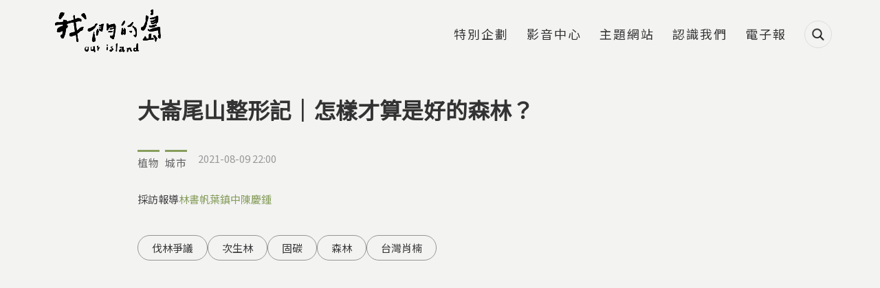

--- FILE ---
content_type: text/html; charset=utf-8
request_url: https://ourisland.pts.org.tw/content/8106
body_size: 22206
content:
<!DOCTYPE html>
<html lang="zh-hant">
<head profile="http://www.w3.org/1999/xhtml/vocab">
  <title>大崙尾山整形記｜怎樣才算是好的森林？ | 我們的島</title>
  <meta name="viewport" content="width=device-width, initial-scale=1.0">
  <meta name="apple-mobile-web-app-capable" content="yes">
  <meta name="HandheldFriendly" content="True">
  <meta name="apple-mobile-web-app-status-bar-style" content="black">
  <meta name="google-site-verification" content="cD2e59_fXqZe5COrml7Mj3DFbydIC7oPDzRGQJgF7cw" />
  <meta name="google-site-verification" content="Y9S3vsYRykJnzpVggqy9Lbm7mBm974rM8xtWJ3kynYo" />
  <meta http-equiv="Content-Type" content="text/html; charset=utf-8" />
<link rel="shortcut icon" href="https://ourisland.pts.org.tw/sites/default/files/ourisland-favicon-2020-w100.png" type="image/png" />
<script type="application/ld+json">{
    "@context": "https://schema.org",
    "@graph": [
        {
            "@type": "Article",
            "headline": "大崙尾山整形記｜怎樣才算是好的森林？",
            "description": "台北市的大崙尾山，有著豐富的自然生態，也是不少人在此進行自然觀察。2021年三月底，有民眾陸續發現，茂密的林地遭到砍伐，只剩下零星的樹，面積大約10公頃，追溯原因，來自2020年北美館舉辦台北雙年展的「儲回大地的藝術」計畫，這是怎麼一回事呢？",
            "author": {
                "@type": "Person",
                "@id": "我們的島",
                "name": "我們的島",
                "url": "https://ourisland.pts.org.tw/"
            },
            "datePublished": "2021-08-09T22:00:00+08:00",
            "dateModified": "2025-05-21T12:09:14+08:00",
            "image": {
                "@type": "ImageObject",
                "url": "https://ourisland.pts.org.tw/sites/default/files/field/image/1117%20%2825%29_0.jpg"
            },
            "mainEntityOfPage": "https://ourisland.pts.org.tw/content/8106",
            "about": "城市",
            "keywords": [
                "伐林爭議",
                "次生林",
                "固碳",
                "森林",
                "台灣肖楠"
            ],
            "articleBody": "\u003Cp\u003E位於台北市士林區與內湖區交界的大崙尾山，蘊藏豐富的自然生態，許多家長會帶孩子來這裡進行自然觀察，荒野保護協會台北分會長期進行植物調查，十年來記錄到不少稀有植物，包括被台灣維管束植物紅皮書，列為瀕危等級的白果雞屎樹、接近受脅等級的光葉柃木等等。\u003C/p\u003E \u003Cp\u003E\u003Cimg alt=\u0022\u0022 height=\u00221080\u0022 src=\u0022/sites/default/files/u73/1117%20%2828%29.jpg\u0022 width=\u00221920\u0022 /\u003E\u003C/p\u003E \u003Cp\u003E多樣的植物種類，為不同蝶類提供食草與蜜源。根據台灣蝴蝶保育學會調查，台灣400多種蝴蝶，這裡就能看到150種左右。長期觀察讓生態團體與居民對這片森林情感深厚，但2021年三月底，他們陸續發現，原本茂密的林地遭到砍伐，只剩下零星的樹，總面積約有十公頃。\u003C/p\u003E \u003Cp\u003E\u003Cimg alt=\u0022\u0022 height=\u00221080\u0022 src=\u0022/sites/default/files/u73/1117%20%289%29.jpg\u0022 width=\u00221920\u0022 /\u003E\u003C/p\u003E \u003Ch2\u003E\u003Cstrong\u003E台北雙年展引發砍樹造林爭議\u003C/strong\u003E\u003C/h2\u003E \u003Cp\u003E這次事件的起因，是2020年台北市立美術館舉辦台北雙年展時，一位法國藝術家提出的「\u003Ca href=\u0022https://www.tfam.museum/News/News_page.aspx?ddlLang=zh-tw\u0026amp;id=1512\u0022\u003E儲回大地的藝術\u003C/a\u003E」計畫。根據藝術家估算，台北雙年展活動期間，共產生大約390公噸的碳排放。美術館希望藉由造林達成碳中和，委託台北市林業技師公會與屏東科技大學森林系執行，在台北市工務局提供的大崙尾山公有林地，伐除部分次生林，改種一萬兩千棵，以台灣肖楠為主的樹種，卻引發砍樹造林的爭議。\u003C/p\u003E \u003Cp\u003E執行單位強調，操作方式並非皆伐，胸徑15公分以上的樹、珍稀樹種都會保留，但荒野保護協會解說員山艾說，部分樹種生長速度本來就不快，在缺乏詳細調查的情況下，以直徑大小決定去留，很可能誤砍稀有植物。而且根據他們實地測量，在大約一公頃的造林地上，就發現將近五十棵直徑超過15公分的樹被砍。\u003C/p\u003E \u003Cp\u003E\u003Cimg alt=\u0022\u0022 height=\u0022248\u0022 src=\u0022/sites/default/files/u73/1117%20%2821%29_0.jpg\u0022 width=\u0022440\u0022 /\u003E\u003Cimg alt=\u0022\u0022 height=\u0022248\u0022 src=\u0022/sites/default/files/u73/1117%20%282%29.jpg\u0022 width=\u0022440\u0022 /\u003E\u003C/p\u003E \u003Cp\u003E荒野保護協會指出，被砍伐的樹種有許多都具有重要生態功能，例如在當地只有零星分布的鐵冬青，是少數會在冬季結果、提供鳥類食物的樹木。大明橘則是特有種蝴蝶，台灣尾蜆蝶的重要寄主植物。他們質疑，即使這片次生林曾經歷過人為墾殖，但經過長期演替，已經形成一片穩定森林，為何不選在原本沒有樹的荒地造林？\u003C/p\u003E \u003Cfigure class=\u0022image\u0022\u003E\u003Cimg alt=\u0022\u0022 height=\u00221080\u0022 src=\u0022/sites/default/files/u73/%E5%8F%B0%E7%81%A3%E5%B0%BE%E8%9C%86%E8%9D%B6-%E5%91%82%E6%99%9F%E6%99%BA%E6%8F%90%E4%BE%9B.JPG\u0022 width=\u00221620\u0022 /\u003E \u003Cfigcaption\u003E台灣特有種的台灣尾蜆蝶 照片提供／呂晟智\u003C/figcaption\u003E \u003C/figure\u003E \u003Ch2\u003E\u003Cstrong\u003E保留原有次生林還是砍除種植新樹苗比較好？各方觀點不同\u003C/strong\u003E\u003C/h2\u003E \u003Cp\u003E台北市工務局大地工程處森林遊憩科科長林士淵表示：「森林固碳效率會隨著樹林的成長漸漸降低，小苗時固碳能力最強，這片次生林發展到今天這個階段，其實固碳效率已經慢慢趨緩，甚至可能越來越低。」\u003C/p\u003E \u003Cp\u003E假設一片森林已經存在十年，十年來累積的二氧化碳，就是它的碳儲存，未來每年的生長量，代表它的碳吸存能力。嚴謹的碳中和規劃，必須確認人為介入後，森林在一定期間內的生長量比原本來得高，才能額外吸收更多二氧化碳。\u003C/p\u003E \u003Cp\u003E\u003Cimg alt=\u0022\u0022 height=\u00221080\u0022 src=\u0022/sites/default/files/u73/Still0808_00000.jpg\u0022 width=\u00221920\u0022 /\u003E\u003C/p\u003E \u003Cp\u003E台灣大學森林環境暨資源學系副教授邱祈榮指出，執行單位沒有算出原有次生林的生長量，就先把樹砍掉，無法確保二十年內新植樹種的生長量，能超越原有森林，抵銷390公噸的碳排放。\u003C/p\u003E \u003Cp\u003E邱祈榮依據執行單位的\u003Ca href=\u0022https://www.tfam.museum/File/files/01news/210505_20TBEVENT/04_109EX1042_%E8%A4%87%E5%B1%A4%E6%9E%97%E7%87%9F%E9%80%A0%E8%A6%8F%E5%8A%83%E5%A0%B1%E5%91%8A%E6%9B%B8.pdf\u0022\u003E規劃報告書\u003C/a\u003E推算，被砍伐的林木可能\u003Ca href=\u0022https://www.dropbox.com/s/6uttrbcasoqq8y4/%E5%8C%97%E7%BE%8E%E9%A4%A8%E7%A2%B3%E4%B8%AD%E5%92%8C%E8%AA%AA%E6%98%8E20210628.pdf?dl=0\u0022\u003E多達兩萬棵\u003C/a\u003E，超過原有林木的90%以上。由於造林地鄰近士林區雙溪淨水場，居民擔憂裸露的林地，會對水土保持與水質造成影響。\u003C/p\u003E \u003Cp\u003E\u003Cimg alt=\u0022\u0022 height=\u0022248\u0022 src=\u0022/sites/default/files/u73/1117%20%2824%29_0.jpg\u0022 width=\u0022440\u0022 /\u003E\u003Cimg alt=\u0022\u0022 height=\u0022248\u0022 src=\u0022/sites/default/files/u73/1117%20%2820%29.jpg\u0022 width=\u0022440\u0022 /\u003E\u003C/p\u003E \u003Cp\u003E台北市工務局林士淵回應，前期規劃時，已經請執行單位評估避開坡度陡的區域，施作中也確認沒有使用大型機具，施作後水土保持技師前往勘查，也沒有發現異狀。等未來成林後，涵養水源的能力就會恢復。\u003C/p\u003E \u003Cp\u003E民間團體質疑，當地以闊葉林為主的林相，對主要造林樹種針葉樹的台灣肖楠，並非最適合的環境。荒野保護協會台北分會解說員蔡志忠舉例，大崙尾山一帶潮濕多雨，地質容易崩塌，因此許多植物會長出板根，具有防止土壤流失功能，而台灣肖楠並不具備板根。以碳吸存量而言，針葉樹也不如闊葉樹。\u003C/p\u003E \u003Cfigure class=\u0022image\u0022\u003E\u003Cimg alt=\u0022\u0022 height=\u00221080\u0022 src=\u0022/sites/default/files/u73/1117%20%2836%29_0.jpg\u0022 width=\u00221920\u0022 /\u003E \u003Cfigcaption\u003E扁柏小苗\u003C/figcaption\u003E \u003C/figure\u003E \u003Cp\u003E林士淵說明，種植台灣肖楠這類經濟樹種，是希望營造一個示範區，讓民眾知道經濟林可以跟生態共存，「未來也會規劃手作步道，讓民眾感受肖楠林的森林遊憩感覺。」但荒野成員們認為，台灣之所以是寶島，就在於各地不同的地形、氣候，孕育出不同生態。台灣中高海拔地區已有針葉林可以欣賞，像大崙尾山這樣低海拔的亞熱帶森林，原本就有不輸針葉林的四季景觀變化。\u003C/p\u003E \u003Cp\u003E\u003Cimg alt=\u0022\u0022 height=\u00221080\u0022 src=\u0022/sites/default/files/u73/1117%20%2840%29.jpg\u0022 width=\u00221920\u0022 /\u003E\u003C/p\u003E \u003Ch2\u003E\u003Cstrong\u003E爭議的關鍵在於看待森林的不同角度\u003C/strong\u003E\u003C/h2\u003E \u003Cp\u003E或許這場爭議的癥結，在於我們看待森林的觀念。在工務局的看法中，原有的次生林太過鬱閉、樹木彼此競爭而樹徑偏小，需要進行林相改良，促進它的健康。荒野成員們指出，這樣的林相是當地天然環境所塑造。在長期受到東北季風吹拂的情況下，為了抵抗強風，樹木質地較密、樹徑偏小，且樹跟樹間距緊密，使單獨一棵樹不容易被吹倒。荒野解說員山艾表示：「只因為鬱閉、樹徑小就判定森林不健康，其實缺乏依據。」\u003C/p\u003E \u003Cp\u003E邱祈榮副教授認為，林相改良存在著過往「人定勝天」的觀念，基本上是從人工林或經濟林的角度出發，「但是以現在在談的生態系經營而言，我們大概沒有辦法，替什麼森林叫做好、什麼森林叫做不好，去做判斷。」\u003C/p\u003E \u003Cp\u003E\u003Cimg alt=\u0022\u0022 height=\u00221080\u0022 src=\u0022/sites/default/files/u73/1117%20%2826%29.jpg\u0022 width=\u00221920\u0022 /\u003E\u003Cbr /\u003E 不同的人與動植物，都有看待森林的不同角度。當我們真正認識森林的美，也許就不會認為它需要整形。\u003C/p\u003E"
        },
        {
            "@type": "WebPage",
            "name": "大崙尾山整形記｜怎樣才算是好的森林？ | 我們的島",
            "breadcrumb": {
                "@type": "BreadcrumbList",
                "itemListElement": [
                    {
                        "@type": "ListItem",
                        "position": 1,
                        "name": "首頁",
                        "item": "https://ourisland.pts.org.tw/"
                    },
                    {
                        "@type": "ListItem",
                        "position": 2,
                        "name": "城市",
                        "item": "https://ourisland.pts.org.tw/classification/7671"
                    },
                    {
                        "@type": "ListItem",
                        "position": 3,
                        "name": "士林區",
                        "item": "https://ourisland.pts.org.tw/county/88"
                    },
                    {
                        "@type": "ListItem",
                        "position": 4,
                        "name": "大崙尾山整形記｜怎樣才算是好的森林？",
                        "item": ""
                    }
                ]
            },
            "url": "https://ourisland.pts.org.tw/content/8106"
        },
        {
            "@context": "https://schema.org/",
            "@type": "ImageObject",
            "contentUrl": "https://ourisland.pts.org.tw/sites/default/files/field/image/1117%20%2825%29_0.jpg",
            "creator": {
                "@type": "Person",
                "name": "林書帆 葉鎮中 陳慶鍾"
            }
        },
        {
            "@context": "https://schema.org/",
            "@type": "ImageObject",
            "contentUrl": "https://ourisland.pts.org.tw/sites/default/files/u73/1117%2520%252828%2529.jpg",
            "creator": {
                "@type": "Person",
                "name": "林書帆 葉鎮中 陳慶鍾"
            }
        },
        {
            "@context": "https://schema.org/",
            "@type": "ImageObject",
            "contentUrl": "https://ourisland.pts.org.tw/sites/default/files/u73/1117%2520%25289%2529.jpg",
            "creator": {
                "@type": "Person",
                "name": "林書帆 葉鎮中 陳慶鍾"
            }
        },
        {
            "@context": "https://schema.org/",
            "@type": "ImageObject",
            "contentUrl": "https://ourisland.pts.org.tw/sites/default/files/u73/1117%2520%252821%2529_0.jpg",
            "creator": {
                "@type": "Person",
                "name": "林書帆 葉鎮中 陳慶鍾"
            }
        },
        {
            "@context": "https://schema.org/",
            "@type": "ImageObject",
            "contentUrl": "https://ourisland.pts.org.tw/sites/default/files/u73/1117%2520%25282%2529.jpg",
            "creator": {
                "@type": "Person",
                "name": "林書帆 葉鎮中 陳慶鍾"
            }
        },
        {
            "@context": "https://schema.org/",
            "@type": "ImageObject",
            "contentUrl": "https://ourisland.pts.org.tw/sites/default/files/u73/%25E5%258F%25B0%25E7%2581%25A3%25E5%25B0%25BE%25E8%259C%2586%25E8%259D%25B6-%25E5%2591%2582%25E6%2599%259F%25E6%2599%25BA%25E6%258F%2590%25E4%25BE%259B.JPG",
            "creator": {
                "@type": "Person",
                "name": "林書帆 葉鎮中 陳慶鍾"
            }
        },
        {
            "@context": "https://schema.org/",
            "@type": "ImageObject",
            "contentUrl": "https://ourisland.pts.org.tw/sites/default/files/u73/Still0808_00000.jpg",
            "creator": {
                "@type": "Person",
                "name": "林書帆 葉鎮中 陳慶鍾"
            }
        },
        {
            "@context": "https://schema.org/",
            "@type": "ImageObject",
            "contentUrl": "https://ourisland.pts.org.tw/sites/default/files/u73/1117%2520%252824%2529_0.jpg",
            "creator": {
                "@type": "Person",
                "name": "林書帆 葉鎮中 陳慶鍾"
            }
        },
        {
            "@context": "https://schema.org/",
            "@type": "ImageObject",
            "contentUrl": "https://ourisland.pts.org.tw/sites/default/files/u73/1117%2520%252820%2529.jpg",
            "creator": {
                "@type": "Person",
                "name": "林書帆 葉鎮中 陳慶鍾"
            }
        },
        {
            "@context": "https://schema.org/",
            "@type": "ImageObject",
            "contentUrl": "https://ourisland.pts.org.tw/sites/default/files/u73/1117%2520%252836%2529_0.jpg",
            "creator": {
                "@type": "Person",
                "name": "林書帆 葉鎮中 陳慶鍾"
            }
        },
        {
            "@context": "https://schema.org/",
            "@type": "ImageObject",
            "contentUrl": "https://ourisland.pts.org.tw/sites/default/files/u73/1117%2520%252840%2529.jpg",
            "creator": {
                "@type": "Person",
                "name": "林書帆 葉鎮中 陳慶鍾"
            }
        },
        {
            "@context": "https://schema.org/",
            "@type": "ImageObject",
            "contentUrl": "https://ourisland.pts.org.tw/sites/default/files/u73/1117%2520%252826%2529.jpg",
            "creator": {
                "@type": "Person",
                "name": "林書帆 葉鎮中 陳慶鍾"
            }
        }
    ]
}</script>
<meta name="description" content="台北市的大崙尾山，有著豐富的自然生態，也是不少人在此進行自然觀察。2021年三月底，有民眾陸續發現，茂密的林地遭到砍伐，只剩下零星的樹，面積大約10公頃，追溯原因，來自2020年北美館舉辦台北雙年展的「儲回大地的藝術」計畫，這是怎麼一回事呢？" />
<meta name="generator" content="Drupal 7 (https://www.drupal.org)" />
<link rel="canonical" href="https://ourisland.pts.org.tw/content/8106" />
<link rel="shortlink" href="https://ourisland.pts.org.tw/node/8106" />
<meta property="og:site_name" content="我們的島" />
<meta property="og:type" content="website" />
<meta property="og:url" content="https://ourisland.pts.org.tw/content/8106" />
<meta property="og:title" content="大崙尾山整形記｜怎樣才算是好的森林？" />
<meta property="og:description" content="台北市的大崙尾山，有著豐富的自然生態，也是不少人在此進行自然觀察。2021年三月底，有民眾陸續發現，茂密的林地遭到砍伐，只剩下零星的樹，面積大約10公頃，追溯原因，來自2020年北美館舉辦台北雙年展的「儲回大地的藝術」計畫，這是怎麼一回事呢？" />
<meta property="og:updated_time" content="2025-05-21T12:09:14+08:00" />
<meta property="og:image" content="https://ourisland.pts.org.tw/sites/default/files/field/image/1117%20%2825%29_0.jpg" />
<meta property="article:published_time" content="2021-08-09T22:00:00+08:00" />
<meta property="article:modified_time" content="2025-05-21T12:09:14+08:00" />
  <!-- <link rel="stylesheet" href="https://maxcdn.bootstrapcdn.com/font-awesome/4.7.0/css/font-awesome.min.css"> -->
  <!-- <link rel="stylesheet" type="text/css" href="/sites/all/themes/earthday/libraries/material-design-iconic-font/css/material-design-iconic-font.min.css"> -->
  <link type="text/css" rel="stylesheet" href="https://ourisland.pts.org.tw/sites/default/files/css/css_xE-rWrJf-fncB6ztZfd2huxqgxu4WO-qwma6Xer30m4.css" media="all" />
<link type="text/css" rel="stylesheet" href="https://ourisland.pts.org.tw/sites/default/files/css/css_c2QTsWtUyql8gQiB03uySUeXGnwrn1haEf3tZ6lbYB0.css" media="all" />
<link type="text/css" rel="stylesheet" href="https://ourisland.pts.org.tw/sites/default/files/css/css_70fiAY0cpgeNtMlYcAMjtP3zA7BI6aHXPYCRWqMTe6I.css" media="all" />
<link type="text/css" rel="stylesheet" href="https://ourisland.pts.org.tw/sites/default/files/css/css_29DnTB1mCo0G562jwyaE1oMC31cxcc0GyKSlflGVk4A.css" media="all" />
<link type="text/css" rel="stylesheet" href="https://ourisland.pts.org.tw/sites/default/files/css/css_mDxCF8ImVBb6oiL7Rq6KarwvxmvDV5PjnhYNE29pt_0.css" media="print" />
<link type="text/css" rel="stylesheet" href="/sites/all/libraries/fontawesome/css/all.css" media="all" />
  <link rel="preconnect" href="https://fonts.gstatic.com">
  <link href="https://fonts.googleapis.com/css2?family=Noto+Sans+TC&display=swap" rel="stylesheet">
  <script type="text/javascript" src="https://ourisland.pts.org.tw/sites/default/files/js/js_FG24w7evW1ib938CqfpPV9_m8s-khn57m2_NlAtvdRw.js"></script>
<script type="text/javascript" src="https://ourisland.pts.org.tw/sites/default/files/js/js_onbE0n0cQY6KTDQtHO_E27UBymFC-RuqypZZ6Zxez-o.js"></script>
<script type="text/javascript" src="https://ourisland.pts.org.tw/sites/default/files/js/js_FOTGn7Guk6TNbAZjgGN1mNhrvEFKc9Y47PuGvdN0zBs.js"></script>
<script type="text/javascript" src="https://ourisland.pts.org.tw/sites/default/files/js/js_ME3bEd5AGQi-TRROmW2e6xB-xemdzMvRhKZPEC5Aq9E.js"></script>
<script type="text/javascript">window.a2a_config=window.a2a_config||{};window.da2a={done:false,html_done:false,script_ready:false,script_load:function(){var a=document.createElement('script'),s=document.getElementsByTagName('script')[0];a.type='text/javascript';a.async=true;a.src='https://static.addtoany.com/menu/page.js';s.parentNode.insertBefore(a,s);da2a.script_load=function(){};},script_onready:function(){da2a.script_ready=true;if(da2a.html_done)da2a.init();},init:function(){for(var i=0,el,target,targets=da2a.targets,length=targets.length;i<length;i++){el=document.getElementById('da2a_'+(i+1));target=targets[i];a2a_config.linkname=target.title;a2a_config.linkurl=target.url;if(el){a2a.init('page',{target:el});el.id='';}da2a.done=true;}da2a.targets=[];}};(function ($){Drupal.behaviors.addToAny = {attach: function (context, settings) {if (context !== document && window.da2a) {if(da2a.script_ready)a2a.init_all();da2a.script_load();}}}})(jQuery);a2a_config.callbacks=a2a_config.callbacks||[];a2a_config.callbacks.push({ready:da2a.script_onready});a2a_config.overlays=a2a_config.overlays||[];a2a_config.templates=a2a_config.templates||{};a2a_config.icon_color = "#424242";</script>
<script type="text/javascript" src="https://ourisland.pts.org.tw/sites/default/files/js/js_5CtAqJTdLh9g8Z8u4j_x0YrJ73SmFhKp0nTxkFccCso.js"></script>
<script type="text/javascript" src="https://ourisland.pts.org.tw/sites/default/files/js/js_oFQzB_lV9GXJ-kq5Qwsa5qpJBdYEpvHGuFJHIP9tGjE.js"></script>
<script type="text/javascript" src="https://ourisland.pts.org.tw/sites/default/files/js/js__vBLvHiTJZvV9FLfY7JgM_Cfb14K2tNyC79jzH2QxCY.js"></script>
<script type="text/javascript">jQuery.extend(Drupal.settings, {"basePath":"\/","pathPrefix":"","setHasJsCookie":0,"ajaxPageState":{"theme":"ourisland2018","theme_token":"d1b4_NiXXX__zNWgnzSAl2Vja_Yi1fOfw5WlsZ7D6go","js":{"sites\/all\/modules\/addthis\/addthis.js":1,"sites\/all\/modules\/custom\/twenty_twenty\/twenty_twenty.js":1,"0":1,"sites\/all\/modules\/jquery_update\/replace\/jquery\/1.12\/jquery.js":1,"misc\/jquery-extend-3.4.0.js":1,"misc\/jquery-html-prefilter-3.5.0-backport.js":1,"misc\/jquery.once.js":1,"misc\/drupal.js":1,"sites\/all\/modules\/jquery_update\/js\/jquery_browser.js":1,"misc\/form-single-submit.js":1,"sites\/all\/modules\/google_cse\/google_cse.js":1,"sites\/all\/modules\/extlink\/extlink.js":1,"public:\/\/languages\/zh-hant_KLG-36fAyB-u2SH0mjVUNe2L8bW7xhXiWso-cfsfCd0.js":1,"sites\/all\/libraries\/colorbox\/jquery.colorbox-min.js":1,"sites\/all\/modules\/colorbox\/js\/colorbox.js":1,"sites\/all\/modules\/colorbox\/styles\/default\/colorbox_style.js":1,"sites\/all\/modules\/colorbox\/js\/colorbox_load.js":1,"sites\/all\/modules\/colorbox\/js\/colorbox_inline.js":1,"sites\/all\/modules\/image_caption\/image_caption.min.js":1,"sites\/all\/modules\/jcaption\/jcaption.js":1,"sites\/all\/modules\/lightbox2\/js\/lightbox.js":1,"sites\/all\/modules\/custom\/netivism_addthis_helper\/js\/netivism_addthis_helper.js":1,"sites\/all\/libraries\/magnific-popup\/dist\/jquery.magnific-popup.js":1,"sites\/all\/modules\/custom\/netivism_ourisland\/js\/magnific-popup-init.js":1,"sites\/all\/libraries\/twentytwenty\/js\/jquery.twentytwenty.js":1,"sites\/all\/libraries\/twentytwenty\/js\/jquery.event.move.js":1,"sites\/all\/modules\/custom\/netivism_toc\/assets\/tocbot\/dist\/tocbot.min.js":1,"sites\/all\/modules\/custom\/netivism_toc\/js\/netivism_toc.js":1,"1":1,"sites\/all\/libraries\/superfish\/jquery.hoverIntent.minified.js":1,"sites\/all\/libraries\/superfish\/supposition.js":1,"sites\/all\/libraries\/superfish\/superfish.js":1,"sites\/all\/libraries\/superfish\/supersubs.js":1,"sites\/all\/modules\/superfish\/superfish.js":1,"sites\/all\/themes\/ourisland2018\/js\/theme.js":1,"sites\/all\/themes\/ourisland2018\/js\/custom_2021.js":1,"sites\/all\/themes\/ourisland2018\/js\/jquery.formalize.js":1},"css":{"modules\/system\/system.base.css":1,"modules\/system\/system.menus.css":1,"modules\/system\/system.messages.css":1,"modules\/system\/system.theme.css":1,"sites\/all\/modules\/calendar\/css\/calendar_multiday.css":1,"sites\/all\/modules\/date\/date_api\/date.css":1,"sites\/all\/modules\/date\/date_popup\/themes\/datepicker.1.7.css":1,"modules\/field\/theme\/field.css":1,"sites\/all\/modules\/google_cse\/google_cse.css":1,"sites\/all\/modules\/custom\/logintoboggan\/logintoboggan.css":1,"modules\/node\/node.css":1,"modules\/search\/search.css":1,"sites\/all\/modules\/custom\/twenty_twenty\/twentytwenty.css":1,"modules\/user\/user.css":1,"sites\/all\/modules\/extlink\/extlink.css":1,"sites\/all\/modules\/views\/css\/views.css":1,"sites\/all\/modules\/ckeditor\/css\/ckeditor.css":1,"sites\/all\/modules\/colorbox\/styles\/default\/colorbox_style.css":1,"sites\/all\/modules\/ctools\/css\/ctools.css":1,"sites\/all\/modules\/lightbox2\/css\/lightbox.css":1,"sites\/all\/modules\/custom\/netivism_addthis_helper\/css\/netivism_addthis_helper.css":1,"sites\/all\/modules\/custom\/netivism_admin_better\/css\/admin_menu_style.css":1,"sites\/all\/modules\/custom\/netivism_admin_better\/css\/simplemenu_style.css":1,"sites\/all\/modules\/custom\/netivism_admin_better\/css\/netivism_admin_better.css":1,"sites\/all\/libraries\/magnific-popup\/dist\/magnific-popup.css":1,"sites\/all\/modules\/panels\/css\/panels.css":1,"sites\/all\/modules\/custom\/bpm\/css\/keyword_related_block.css":1,"sites\/all\/libraries\/twentytwenty\/css\/twentytwenty.css":1,"sites\/all\/modules\/term_reference_tree\/term_reference_tree.css":1,"sites\/all\/modules\/custom\/netivism_toc\/assets\/tocbot\/dist\/tocbot.css":1,"sites\/all\/modules\/custom\/netivism_toc\/css\/netivism_toc.css":1,"sites\/all\/modules\/custom\/twenty_twenty\/twenty_twenty.css":1,"sites\/all\/modules\/addtoany\/addtoany.css":1,"sites\/all\/themes\/ourisland2018\/libraries\/hamburgers\/dist\/hamburgers.min.css":1,"sites\/all\/libraries\/superfish\/css\/superfish.css":1,"sites\/all\/themes\/ourisland2018\/css\/formalize.css":1,"sites\/all\/themes\/ourisland2018\/css\/default.css":1,"sites\/all\/themes\/ourisland2018\/css\/layout.css":1,"sites\/all\/themes\/ourisland2018\/css\/style.css":1,"sites\/all\/themes\/ourisland2018\/css\/override.css":1,"sites\/all\/themes\/ourisland2018\/css\/style_new.css":1,"sites\/all\/themes\/ourisland2018\/css\/custom.css":1,"sites\/all\/themes\/ourisland2018\/css\/custom_2021.css":1,"sites\/all\/themes\/ourisland2018\/css\/print.css":1,"\/sites\/all\/libraries\/fontawesome\/css\/all.css":1}},"colorbox":{"opacity":"0.85","current":"{current} of {total}","previous":"\u00ab Prev","next":"Next \u00bb","close":"Close","maxWidth":"98%","maxHeight":"98%","fixed":true,"mobiledetect":true,"mobiledevicewidth":"480px"},"googleCSE":{"cx":"014478538370238670800:tp1o1irex94","language":"","resultsWidth":800,"domain":"www.google.com","showWaterMark":1},"jcaption":{"jcaption_selectors":["img.caption"],"jcaption_alt_title":"alt","jcaption_requireText":1,"jcaption_copyStyle":1,"jcaption_removeStyle":1,"jcaption_removeClass":1,"jcaption_removeAlign":1,"jcaption_copyAlignmentToClass":0,"jcaption_copyFloatToClass":1,"jcaption_copyClassToClass":1,"jcaption_autoWidth":1,"jcaption_keepLink":0,"jcaption_styleMarkup":"","jcaption_animate":1,"jcaption_showDuration":"800","jcaption_hideDuration":"800"},"lightbox2":{"rtl":"0","file_path":"\/(\\w\\w\/)public:\/","default_image":"\/sites\/all\/modules\/lightbox2\/images\/brokenimage.jpg","border_size":10,"font_color":"000","box_color":"fff","top_position":"","overlay_opacity":"0.8","overlay_color":"000","disable_close_click":true,"resize_sequence":0,"resize_speed":400,"fade_in_speed":400,"slide_down_speed":600,"use_alt_layout":false,"disable_resize":false,"disable_zoom":false,"force_show_nav":false,"show_caption":true,"loop_items":false,"node_link_text":"View Image Details","node_link_target":false,"image_count":"Image !current of !total","video_count":"Video !current of !total","page_count":"Page !current of !total","lite_press_x_close":"press \u003Ca href=\u0022#\u0022 onclick=\u0022hideLightbox(); return FALSE;\u0022\u003E\u003Ckbd\u003Ex\u003C\/kbd\u003E\u003C\/a\u003E to close","download_link_text":"","enable_login":false,"enable_contact":false,"keys_close":"c x 27","keys_previous":"p 37","keys_next":"n 39","keys_zoom":"z","keys_play_pause":"32","display_image_size":"original","image_node_sizes":"()","trigger_lightbox_classes":"","trigger_lightbox_group_classes":"","trigger_slideshow_classes":"","trigger_lightframe_classes":"","trigger_lightframe_group_classes":"","custom_class_handler":0,"custom_trigger_classes":"","disable_for_gallery_lists":true,"disable_for_acidfree_gallery_lists":true,"enable_acidfree_videos":true,"slideshow_interval":5000,"slideshow_automatic_start":true,"slideshow_automatic_exit":true,"show_play_pause":true,"pause_on_next_click":false,"pause_on_previous_click":true,"loop_slides":false,"iframe_width":600,"iframe_height":400,"iframe_border":1,"enable_video":false,"useragent":"Mozilla\/5.0 (Macintosh; Intel Mac OS X 10_15_7) AppleWebKit\/537.36 (KHTML, like Gecko) Chrome\/131.0.0.0 Safari\/537.36; ClaudeBot\/1.0; +claudebot@anthropic.com)"},"better_exposed_filters":{"views":{"article_node_2018":{"displays":{"block_4":{"filters":[]},"block_2":{"filters":[]}}},"single_article":{"displays":{"block":{"filters":[]}}}}},"extlink":{"extTarget":"_blank","extClass":0,"extLabel":"(link is external)","extImgClass":0,"extIconPlacement":0,"extSubdomains":1,"extExclude":"","extInclude":"","extCssExclude":"","extCssExplicit":"","extAlert":0,"extAlertText":"This link will take you to an external web site.","mailtoClass":"mailto","mailtoLabel":"(link sends e-mail)"},"urlIsAjaxTrusted":{"\/content\/8106":true},"superfish":{"3":{"id":"3","sf":{"animation":{"opacity":"show","height":"show"},"speed":"fast","autoArrows":false},"plugins":{"supposition":true,"supersubs":true}}},"netivism_toc_settings":{"netivism_toc":{"contentSelector":".node-content"}},"addthis":{"async":false,"domready":true,"widget_url":"\/\/s7.addthis.com\/js\/300\/addthis_widget.js#pubid=ra-5b5da3e7a5266d4b\u0026domready=1","addthis_config":{"pubid":"ra-5b5da3e7a5266d4b","services_compact":"blogger,evernote,gmail,google_plusone_share,messenger,pinterest_share,plurk,slack,trello,more","services_exclude":"","data_track_clickback":true,"ui_508_compliant":false,"ui_click":false,"ui_cobrand":"","ui_delay":0,"ui_header_background":"","ui_header_color":"","ui_open_windows":false,"ui_use_css":true,"ui_use_addressbook":false,"ui_language":"zh-hant"},"addthis_share":{"passthrough":{"twitter":{"via":"AddThis","text":"Check this out: "}}}}});</script>
  <link rel="manifest" href="/manifest.json" />
  <script src="https://cdn.onesignal.com/sdks/OneSignalSDK.js" async=""></script>
  <script>
    var OneSignal = window.OneSignal || [];
    OneSignal.push(function() {
      OneSignal.init({
        appId: "56a1e892-1270-4466-9b16-caad879323c1",
        autoRegister: false,
        notifyButton: {
          enable: false,
        },
        promptOptions: {
          /* actionMessage limited to 90 characters */
          actionMessage: "請問您是否允許開啟我們的島訊息通知功能呢？",
          /* acceptButtonText limited to 15 characters */
          acceptButtonText: "允許",
          /* cancelButtonText limited to 15 characters */
          cancelButtonText: "不了，感謝"
        }
      });
      if (Notification.permission === "granted") {
        // Automatically subscribe user if deleted cookies and browser shows "Allow"
        OneSignal.getUserId()
          .then(function(userId) {
            if (!userId) {
              OneSignal.registerForPushNotifications();
            }
          })
      } else {
        OneSignal.showHttpPrompt();
      }
    });
  </script>
<!-- Google Tag Manager -->
<script>(function(w,d,s,l,i){w[l]=w[l]||[];w[l].push({'gtm.start':
new Date().getTime(),event:'gtm.js'});var f=d.getElementsByTagName(s)[0],
j=d.createElement(s),dl=l!='dataLayer'?'&l='+l:'';j.async=true;j.src=
'https://www.googletagmanager.com/gtm.js?id='+i+dl;f.parentNode.insertBefore(j,f);
})(window,document,'script','dataLayer','GTM-5NS8CSM');</script>
<!-- End Google Tag Manager -->

</head>
<!--[if lt IE 7 ]><body class="ie6 html not-front not-logged-in no-sidebars page-node page-node- page-node-8106 node-type-article is-admin-better simplemenu-theme-dark i18n-zh-hant section-content"><![endif]-->
<!--[if IE 7 ]><body class="ie7 html not-front not-logged-in no-sidebars page-node page-node- page-node-8106 node-type-article is-admin-better simplemenu-theme-dark i18n-zh-hant section-content"><![endif]-->
<!--[if IE 8 ]><body class="ie8 html not-front not-logged-in no-sidebars page-node page-node- page-node-8106 node-type-article is-admin-better simplemenu-theme-dark i18n-zh-hant section-content"><![endif]-->
<!--[if IE 9 ]><body class="ie9 html not-front not-logged-in no-sidebars page-node page-node- page-node-8106 node-type-article is-admin-better simplemenu-theme-dark i18n-zh-hant section-content"><![endif]-->
<!--[if (gt IE 9)|!(IE)]><!--><body class="html not-front not-logged-in no-sidebars page-node page-node- page-node-8106 node-type-article is-admin-better simplemenu-theme-dark i18n-zh-hant section-content" ><!--<![endif]-->

<!-- Google Tag Manager (noscript) -->
<noscript><iframe src="https://www.googletagmanager.com/ns.html?id=GTM-5NS8CSM"
height="0" width="0" style="display:none;visibility:hidden"></iframe></noscript>
<!-- End Google Tag Manager (noscript) -->

  <p id="skip-link">
    <a class="element-invisible element-focusable" href="#navigation">Jump to Navigation</a>
    <a class="element-invisible element-focusable" href="#main-content">Jump to Main content</a>
  </p>
    <div id="page" class="page subsection-8106">
  <div id="header" class="header">
    <div class="header-inner limiter">
      <div id="logo-title">
                  <a id="logo" href="/" title="首頁" rel="home"><img src="https://ourisland.pts.org.tw/sites/default/files/logo-2021%403x.png" alt="首頁" /></a>
        
        <div id="name-and-slogan">
                                <div id="site-slogan">每週一晚間十點</div>
                  </div> <!-- /#name-and-slogan -->
      </div> <!-- /#logo-title -->

      <div id="header-region">
                    <div class="region region-header">
    <div id="block-search-form" class="block block-search block-search block-odd clearfix">
  <div class="block-inner">

            		
		<div class="content" >
      <form class="google-cse" action="/content/8106" method="post" id="search-block-form" accept-charset="UTF-8"><div><div class="container-inline">
      <div class="element-invisible">搜尋表單</div>
    <div class="form-item form-type-textfield form-item-search-block-form">
  <label class="element-invisible" for="edit-search-block-form--2">搜尋 </label>
 <input title="輸入您想要搜尋的關鍵字。" type="text" id="edit-search-block-form--2" name="search_block_form" value="" size="15" maxlength="128" class="form-text" />
</div>
<div class="form-actions form-wrapper" id="edit-actions"><input type="submit" id="edit-submit" name="op" value="搜尋" class="form-submit" /></div><input type="hidden" name="form_build_id" value="form-iX7-cqzcTURrUZ-85P-db1i0t7iIgjFiMA8aVWTwTkw" />
<input type="hidden" name="form_id" value="search_block_form" />
</div>
</div></form>		</div>

  </div> <!-- /block-inner -->
</div> <!-- /block -->
<div id="block-superfish-3" class="block block-superfish block-main-menu block-even clearfix">
  <div class="block-inner">

            		
		<div class="content" >
      <ul  id="superfish-3" class="menu sf-menu sf-menu-main-2018 sf-horizontal sf-style-none sf-total-items-6 sf-parent-items-0 sf-single-items-6 main-menu sf-main-menu"><li id="menu-3229-3" class="first odd sf-item-1 sf-depth-1 sf-no-children"><a href="/project" class="sf-depth-1">特別企劃</a></li><li id="menu-3069-3" class="middle even sf-item-2 sf-depth-1 sf-no-children"><a href="https://www.youtube.com/user/ourislandTAIWAN" class="sf-depth-1">影音中心</a></li><li id="menu-3068-3" class="middle odd sf-item-3 sf-depth-1 sf-no-children"><a href="/topic" class="sf-depth-1">主題網站</a></li><li id="menu-3070-3" class="middle even sf-item-4 sf-depth-1 sf-no-children"><a href="/about" class="sf-depth-1">認識我們</a></li><li id="menu-3071-3" class="middle odd sf-item-5 sf-depth-1 sf-no-children"><a href="https://docs.google.com/forms/d/1x0r-45tu21Akl4-XtjEr2-VapRbgXUJAPhB2kPY5_nI/viewform?edit_requested=true" class="sf-depth-1">電子報</a></li><li id="menu-3240-3" class="last even sf-item-6 sf-depth-1 sf-no-children"><span class="search-icon sf-depth-1 nolink">搜尋</span></li></ul>		</div>

  </div> <!-- /block-inner -->
</div> <!-- /block -->
  </div>
              </div> <!-- /#header-region -->
    </div> <!-- /.header-inner -->
  </div> <!-- /#header -->

  
  
  <div id="main" class="main">
    <div class="main-inner limiter">
              <div class="main-top">
          <div class="element-invisible">您在這裡</div><div class="breadcrumb"><a href="/">首頁</a> » <a href="/classification/7671">城市</a> » <a href="/county/88">士林區</a> » 大崙尾山整形記｜怎樣才算是好的森林？</div>          
                  </div> <!-- /.main-top -->
            
      <div class="main-content">
        <div id="content">
          <div class="content-inner center">
            <div class="content-panel">
                              <div id="content-header">
                                      <h1 class="page-title">大崙尾山整形記｜怎樣才算是好的森林？</h1>
                  
                  
                  
                  
                  
                                  </div> <!-- /#content-header -->
              
              <div id="content-main">
                
                  <div class="region region-content">
    <div id="block-system-main" class="block block-system block-odd clearfix">
  <div class="block-inner">

            		
		<div class="content" >
      <div class="node-container with-toc">
<div class="region-toc"><div class="netivism-toc-container">
  <div class="netivism-toc-content">
    <div class="netivism-toc js-toc"></div>
  </div>
</div>
</div><div id="node-8106" class="node node-article node-promoted node-odd view-mode-full">
  <div class="node-inner">
          <div class="node-header">
        
        
            			<div class="node-attr">
          	          		<div class="node-tags">
          			<ul class="tags-list horizontal-list">
          				<li><a href="/classification/35" class="tag tag-35">植物</a></li><li><a href="/classification/7671" class="tag tag-7671">城市</a></li>        				</ul>
          		</div>
          	          	
          	          		<div class="submitted">2021-08-09 22:00</div>
          	       		</div> <!-- .node-attr -->
        
              </div> <!-- .node-header -->
    
    <div class="node-content">
      <div class="field field-er-staff field-label-inline node-staff"><div class="field-label">採訪報導</div><div class="field-content"><ul class="staff-list horizontal-list"><li><a href="/content/10817" class="staff staff-10817">林書帆</a></li><li><a href="/content/10815" class="staff staff-10815">葉鎮中</a></li><li><a href="/content/10821" class="staff staff-10821">陳慶鍾</a></li></ul></div></div><div class="field field-catogery node-keywords"><ul class="keywords-list horizontal-list with-more-keywords"><li><a href="/keyword/10298" class="keyword keyword-10298">伐林爭議</a></li><li><a href="/keyword/1642" class="keyword keyword-1642">次生林</a></li><li><a href="/keyword/6555" class="keyword keyword-6555">固碳</a></li><li><a href="/keyword/2160" class="keyword keyword-2160">森林</a></li><li><a href="/keyword/10299" class="keyword keyword-10299">台灣肖楠</a></li></ul></div><div class="field field-main-media"><div class="field-content"><div class="media_embed"><iframe width="880" height="510" src="//www.youtube.com/embed/4LyUmWpUrOw" allowfullscreen></iframe></div></div></div><div class="field field-summary"><div class="field-content"><p>台北市的大崙尾山，有著豐富的自然生態，也是不少人在此進行自然觀察。2021年三月底，有民眾陸續發現，茂密的林地遭到砍伐，只剩下零星的樹，面積大約10公頃，追溯原因，來自2020年北美館舉辦台北雙年展的「儲回大地的藝術」計畫，這是怎麼一回事呢？</p>
</div></div><div class="field field-body"><div class="field-content"><p>位於台北市士林區與內湖區交界的大崙尾山，蘊藏豐富的自然生態，許多家長會帶孩子來這裡進行自然觀察，荒野保護協會台北分會長期進行植物調查，十年來記錄到不少稀有植物，包括被台灣維管束植物紅皮書，列為瀕危等級的白果雞屎樹、接近受脅等級的光葉柃木等等。</p>

<p><img alt="" height="1080" src="/sites/default/files/u73/1117%20%2828%29.jpg" width="1920" /></p>

<p>多樣的植物種類，為不同蝶類提供食草與蜜源。根據台灣蝴蝶保育學會調查，台灣400多種蝴蝶，這裡就能看到150種左右。長期觀察讓生態團體與居民對這片森林情感深厚，但2021年三月底，他們陸續發現，原本茂密的林地遭到砍伐，只剩下零星的樹，總面積約有十公頃。</p>

<p><img alt="" height="1080" src="/sites/default/files/u73/1117%20%289%29.jpg" width="1920" /></p>

<h2><strong>台北雙年展引發砍樹造林爭議</strong></h2>

<p>這次事件的起因，是2020年台北市立美術館舉辦台北雙年展時，一位法國藝術家提出的「<a href="https://www.tfam.museum/News/News_page.aspx?ddlLang=zh-tw&amp;id=1512">儲回大地的藝術</a>」計畫。根據藝術家估算，台北雙年展活動期間，共產生大約390公噸的碳排放。美術館希望藉由造林達成碳中和，委託台北市林業技師公會與屏東科技大學森林系執行，在台北市工務局提供的大崙尾山公有林地，伐除部分次生林，改種一萬兩千棵，以台灣肖楠為主的樹種，卻引發砍樹造林的爭議。</p>

<p>執行單位強調，操作方式並非皆伐，胸徑15公分以上的樹、珍稀樹種都會保留，但荒野保護協會解說員山艾說，部分樹種生長速度本來就不快，在缺乏詳細調查的情況下，以直徑大小決定去留，很可能誤砍稀有植物。而且根據他們實地測量，在大約一公頃的造林地上，就發現將近五十棵直徑超過15公分的樹被砍。</p>

<p><img alt="" height="248" src="/sites/default/files/u73/1117%20%2821%29_0.jpg" width="440" /><img alt="" height="248" src="/sites/default/files/u73/1117%20%282%29.jpg" width="440" /></p>

<p>荒野保護協會指出，被砍伐的樹種有許多都具有重要生態功能，例如在當地只有零星分布的鐵冬青，是少數會在冬季結果、提供鳥類食物的樹木。大明橘則是特有種蝴蝶，台灣尾蜆蝶的重要寄主植物。他們質疑，即使這片次生林曾經歷過人為墾殖，但經過長期演替，已經形成一片穩定森林，為何不選在原本沒有樹的荒地造林？</p>

<figure class="image"><img alt="" height="1080" src="/sites/default/files/u73/%E5%8F%B0%E7%81%A3%E5%B0%BE%E8%9C%86%E8%9D%B6-%E5%91%82%E6%99%9F%E6%99%BA%E6%8F%90%E4%BE%9B.JPG" width="1620" />
<figcaption>台灣特有種的台灣尾蜆蝶&nbsp; &nbsp;照片提供／呂晟智</figcaption>
</figure>

<h2><strong>保留原有次生林還是砍除種植新樹苗比較好？各方觀點不同</strong></h2>

<p>台北市工務局大地工程處森林遊憩科科長林士淵表示：「森林固碳效率會隨著樹林的成長漸漸降低，小苗時固碳能力最強，這片次生林發展到今天這個階段，其實固碳效率已經慢慢趨緩，甚至可能越來越低。」</p>

<p>假設一片森林已經存在十年，十年來累積的二氧化碳，就是它的碳儲存，未來每年的生長量，代表它的碳吸存能力。嚴謹的碳中和規劃，必須確認人為介入後，森林在一定期間內的生長量比原本來得高，才能額外吸收更多二氧化碳。</p>

<p><img alt="" height="1080" src="/sites/default/files/u73/Still0808_00000.jpg" width="1920" /></p>

<p>台灣大學森林環境暨資源學系副教授邱祈榮指出，執行單位沒有算出原有次生林的生長量，就先把樹砍掉，無法確保二十年內新植樹種的生長量，能超越原有森林，抵銷390公噸的碳排放。</p>

<p>邱祈榮依據執行單位的<a href="https://www.tfam.museum/File/files/01news/210505_20TBEVENT/04_109EX1042_%E8%A4%87%E5%B1%A4%E6%9E%97%E7%87%9F%E9%80%A0%E8%A6%8F%E5%8A%83%E5%A0%B1%E5%91%8A%E6%9B%B8.pdf">規劃報告書</a>推算，被砍伐的林木可能<a href="https://www.dropbox.com/s/6uttrbcasoqq8y4/%E5%8C%97%E7%BE%8E%E9%A4%A8%E7%A2%B3%E4%B8%AD%E5%92%8C%E8%AA%AA%E6%98%8E20210628.pdf?dl=0">多達兩萬棵</a>，超過原有林木的90%以上。由於造林地鄰近士林區雙溪淨水場，居民擔憂裸露的林地，會對水土保持與水質造成影響。</p>

<p><img alt="" height="248" src="/sites/default/files/u73/1117%20%2824%29_0.jpg" width="440" /><img alt="" height="248" src="/sites/default/files/u73/1117%20%2820%29.jpg" width="440" /></p>

<p>台北市工務局林士淵回應，前期規劃時，已經請執行單位評估避開坡度陡的區域，施作中也確認沒有使用大型機具，施作後水土保持技師前往勘查，也沒有發現異狀。等未來成林後，涵養水源的能力就會恢復。</p>

<p>民間團體質疑，當地以闊葉林為主的林相，對主要造林樹種針葉樹的台灣肖楠，並非最適合的環境。荒野保護協會台北分會解說員蔡志忠舉例，大崙尾山一帶潮濕多雨，地質容易崩塌，因此許多植物會長出板根，具有防止土壤流失功能，而台灣肖楠並不具備板根。以碳吸存量而言，針葉樹也不如闊葉樹。</p>

<figure class="image"><img alt="" height="1080" src="/sites/default/files/u73/1117%20%2836%29_0.jpg" width="1920" />
<figcaption>扁柏小苗</figcaption>
</figure>

<p>林士淵說明，種植台灣肖楠這類經濟樹種，是希望營造一個示範區，讓民眾知道經濟林可以跟生態共存，「未來也會規劃手作步道，讓民眾感受肖楠林的森林遊憩感覺。」但荒野成員們認為，台灣之所以是寶島，就在於各地不同的地形、氣候，孕育出不同生態。台灣中高海拔地區已有針葉林可以欣賞，像大崙尾山這樣低海拔的亞熱帶森林，原本就有不輸針葉林的四季景觀變化。</p>

<p><img alt="" height="1080" src="/sites/default/files/u73/1117%20%2840%29.jpg" width="1920" /></p>

<h2><strong>爭議的關鍵在於看待森林的不同角度</strong></h2>

<p>或許這場爭議的癥結，在於我們看待森林的觀念。在工務局的看法中，原有的次生林太過鬱閉、樹木彼此競爭而樹徑偏小，需要進行林相改良，促進它的健康。荒野成員們指出，這樣的林相是當地天然環境所塑造。在長期受到東北季風吹拂的情況下，為了抵抗強風，樹木質地較密、樹徑偏小，且樹跟樹間距緊密，使單獨一棵樹不容易被吹倒。荒野解說員山艾表示：「只因為鬱閉、樹徑小就判定森林不健康，其實缺乏依據。」</p>

<p>邱祈榮副教授認為，林相改良存在著過往「人定勝天」的觀念，基本上是從人工林或經濟林的角度出發，「但是以現在在談的生態系經營而言，我們大概沒有辦法，替什麼森林叫做好、什麼森林叫做不好，去做判斷。」</p>

<p><img alt="" height="1080" src="/sites/default/files/u73/1117%20%2826%29.jpg" width="1920" /><br />
不同的人與動植物，都有看待森林的不同角度。當我們真正認識森林的美，也許就不會認為它需要整形。</p>
</div></div><div class="field field-location field-label-inline field-label-icon"><div class="field-label">地點</div><div class="field-content"><ul class="location-list"><li><a href="/county/18" class="location-city">台北市</a><a href="/county/88" class="location-area">士林區</a></li></ul></div></div><div class="field field-episode field-label-inline field-label-icon"><div class="field-label">集數</div><div class="field-content">第<a href="/episode/1117" class="episode">1117</a>集</div></div><div class="field field-catogery node-keywords"><ul class="keywords-list horizontal-list"><li><a href="/keyword/10298" class="keyword keyword-10298">伐林爭議</a></li><li><a href="/keyword/1642" class="keyword keyword-1642">次生林</a></li><li><a href="/keyword/6555" class="keyword keyword-6555">固碳</a></li><li><a href="/keyword/2160" class="keyword keyword-2160">森林</a></li><li><a href="/keyword/10299" class="keyword keyword-10299">台灣肖楠</a></li></ul></div>    </div> <!-- .node-content -->

      </div> <!-- .node-inner -->
</div> <!-- .node-->
</div> <!-- .node-container.with-toc -->

		</div>

  </div> <!-- /block-inner -->
</div> <!-- /block -->
  </div>

                                  <div id="content-main-bottom">
                      <div class="region region-content-bottom">
    <div id="block-addthis-addthis_block" class="block block-addthis block-odd clearfix">
  <div class="block-inner">

            		
		<div class="content" >
      <div class="addthis_toolbox addthis_default_style addthis_32x32_style "><a class="addthis_button_facebook"></a>
<a class="addthis_button_twitter"></a>
<a class="addthis_button_lineme"></a>
<a class="addthis_button_email"></a>
<a class="addthis_button_compact"></a>
</div>
		</div>

  </div> <!-- /block-inner -->
</div> <!-- /block -->
<div id="block-addtoany-addtoany_button" class="block block-addtoany block-even clearfix">
  <div class="block-inner">

            		
		<div class="content" >
      <span class="a2a_kit a2a_kit_size_32 a2a_target addtoany_list" id="da2a_1">
      <a class="a2a_button_copy_link" title="Copy link"></a>
<a class="a2a_button_facebook" title="Share on Facebook"></a>
<a class="a2a_button_line" title="Share on Line"></a>
<a class="follow_gn" href="https://news.google.com/publications/CAAqMQgKIitDQklTR2dnTWFoWUtGRzkxY21semJHRnVaQzV3ZEhNdWIzSm5MblIzS0FBUAE?ceid=TW:zh-Hant&oc=3&hl=zh-TW&gl=TW" title="Follow on Google News"></a>
      
      
    </span>
    <script type="text/javascript">
<!--//--><![CDATA[//><!--
if(window.da2a)da2a.script_load();
//--><!]]>
</script>		</div>

  </div> <!-- /block-inner -->
</div> <!-- /block -->
<div id="keyword-related-block"><div id="block-bpm-keyword_related" class="block block-bpm block-odd clearfix">
  <div class="block-inner">

              <h2 class="block-title">關鍵字相關文章</h2>
        		
		<div class="content" >
      <div class='k-row'><div class='k-row-inner'><div class='entity-ref'>與 <strong>"次生林"</strong> 相關報導</div><div class="view view-single-article view-id-single_article view-display-id-block view-dom-id-a8aef169844d767738b54c63ed951484">
        
  
  
      <div class="view-content">
        <div class="views-row views-row-1 views-row-odd views-row-first views-row-last">
    <div class="views-row-inner">
        
  <div class="entity-img">        <a href="/content/1556"><img typeof="foaf:Image" src="https://ourisland.pts.org.tw/sites/default/files/styles/rk-list/public/field/image/751-1-20.jpg?itok=3q9aFBSN" width="440" height="347" alt="" /></a>  </div>  
  <div class="entity-title">        <a href="/content/1556">檜木餘生</a>  </div>  
  <div class="entity-kdx">        <div class="item-list"><ul><li class="first"><a href="/keyword/3293" typeof="skos:Concept" property="rdfs:label skos:prefLabel">盜伐</a></li>
<li><a href="/keyword/4945" typeof="skos:Concept" property="rdfs:label skos:prefLabel">紅檜</a></li>
<li><a href="/keyword/4678" typeof="skos:Concept" property="rdfs:label skos:prefLabel">樹瘤</a></li>
<li><a href="/keyword/4675" typeof="skos:Concept" property="rdfs:label skos:prefLabel">扁柏</a></li>
<li><a href="/keyword/4946" typeof="skos:Concept" property="rdfs:label skos:prefLabel">山老鼠</a></li>
<li><a href="/keyword/1468" typeof="skos:Concept" property="rdfs:label skos:prefLabel">楊國禎</a></li>
<li><a href="/keyword/1642" typeof="skos:Concept" property="rdfs:label skos:prefLabel">次生林</a></li>
<li><a href="/keyword/4947" typeof="skos:Concept" property="rdfs:label skos:prefLabel">藝品</a></li>
<li class="last"><a href="/keyword/4948" typeof="skos:Concept" property="rdfs:label skos:prefLabel">神木</a></li>
</ul></div>  </div>  
  <div class="entity-date">        2014-03-31 00:00  </div>    </div>
  </div>
    </div>
  
  
  
  
  
  
</div></div></div><div class='k-row'><div class='k-row-inner'><div class='entity-ref'>與 <strong>"次生林"</strong> 相關報導</div><div class="view view-single-article view-id-single_article view-display-id-block view-dom-id-0f526c0a49125ef89d732fac5c7304f9">
        
  
  
      <div class="view-content">
        <div class="views-row views-row-1 views-row-odd views-row-first views-row-last">
    <div class="views-row-inner">
        
  <div class="entity-img">        <a href="/content/470"><img typeof="foaf:Image" src="https://ourisland.pts.org.tw/sites/default/files/styles/rk-list/public/field/image/699-2-3.jpg?itok=PUlSrBlM" width="440" height="347" alt="" /></a>  </div>  
  <div class="entity-title">        <a href="/content/470">土地公的本事</a>  </div>  
  <div class="entity-kdx">        <div class="item-list"><ul><li class="first"><a href="/keyword/1465" typeof="skos:Concept" property="rdfs:label skos:prefLabel">檳榔</a></li>
<li><a href="/keyword/1333" typeof="skos:Concept" property="rdfs:label skos:prefLabel">原始林</a></li>
<li><a href="/keyword/1642" typeof="skos:Concept" property="rdfs:label skos:prefLabel">次生林</a></li>
<li><a href="/keyword/2160" typeof="skos:Concept" property="rdfs:label skos:prefLabel">森林</a></li>
<li><a href="/keyword/2161" typeof="skos:Concept" property="rdfs:label skos:prefLabel">土地公</a></li>
<li><a href="/keyword/1468" typeof="skos:Concept" property="rdfs:label skos:prefLabel">楊國禎</a></li>
<li><a href="/keyword/952" typeof="skos:Concept" property="rdfs:label skos:prefLabel">山坡地</a></li>
<li><a href="/keyword/2162" typeof="skos:Concept" property="rdfs:label skos:prefLabel">裸露地</a></li>
<li><a href="/keyword/874" typeof="skos:Concept" property="rdfs:label skos:prefLabel">造林</a></li>
<li><a href="/keyword/2163" typeof="skos:Concept" property="rdfs:label skos:prefLabel">林相變更</a></li>
<li><a href="/keyword/879" typeof="skos:Concept" property="rdfs:label skos:prefLabel">八八風災</a></li>
<li><a href="/keyword/1848" typeof="skos:Concept" property="rdfs:label skos:prefLabel">國土保育</a></li>
<li><a href="/keyword/1470" typeof="skos:Concept" property="rdfs:label skos:prefLabel">林班地</a></li>
<li><a href="/keyword/2164" typeof="skos:Concept" property="rdfs:label skos:prefLabel">鹿角埤</a></li>
<li class="last"><a href="/keyword/1279" typeof="skos:Concept" property="rdfs:label skos:prefLabel">地球公民基金會</a></li>
</ul></div>  </div>  
  <div class="entity-date">        2013-03-25 00:00  </div>    </div>
  </div>
    </div>
  
  
  
  
  
  
</div></div></div><div class='k-row'><div class='k-row-inner'><div class='entity-ref'>與 <strong>"固碳"</strong> 相關報導</div><div class="view view-single-article view-id-single_article view-display-id-block view-dom-id-80485f80e5094ee8b9e7a2e878de4461">
        
  
  
      <div class="view-content">
        <div class="views-row views-row-1 views-row-odd views-row-first views-row-last">
    <div class="views-row-inner">
        
  <div class="entity-img">        <a href="/content/10532"><img typeof="foaf:Image" src="https://ourisland.pts.org.tw/sites/default/files/styles/rk-list/public/field/image/097.jpg?itok=zTMk44F5" width="440" height="347" alt="" /></a>  </div>  
  <div class="entity-title">        <a href="/content/10532">【零碳經濟6】森林碳匯是什麼？種樹也加入碳交易市場？｜ft.中興大學森林系特聘教授柳婉郁｜我們的島Podcast</a>  </div>  
  <div class="entity-kdx">        <div class="item-list"><ul><li class="first"><a href="/keyword/9209" typeof="skos:Concept" property="rdfs:label skos:prefLabel">綠碳</a></li>
<li><a href="/keyword/2160" typeof="skos:Concept" property="rdfs:label skos:prefLabel">森林</a></li>
<li><a href="/keyword/6555" typeof="skos:Concept" property="rdfs:label skos:prefLabel">固碳</a></li>
<li><a href="/keyword/9101" typeof="skos:Concept" property="rdfs:label skos:prefLabel">碳權</a></li>
<li><a href="/keyword/9210" typeof="skos:Concept" property="rdfs:label skos:prefLabel">碳匯</a></li>
<li><a href="/keyword/9211" typeof="skos:Concept" property="rdfs:label skos:prefLabel">森林碳匯</a></li>
<li><a href="/keyword/8304" typeof="skos:Concept" property="rdfs:label skos:prefLabel">碳費</a></li>
<li><a href="/keyword/9145" typeof="skos:Concept" property="rdfs:label skos:prefLabel">碳交易</a></li>
<li class="last"><a href="/keyword/9212" typeof="skos:Concept" property="rdfs:label skos:prefLabel">吸碳能力</a></li>
</ul></div>  </div>  
  <div class="entity-date">        2023-12-27 19:22  </div>    </div>
  </div>
    </div>
  
  
  
  
  
  
</div></div></div><div class='k-row'><div class='k-row-inner'><div class='entity-ref'>與 <strong>"固碳"</strong> 相關報導</div><div class="view view-single-article view-id-single_article view-display-id-block view-dom-id-f9d66274a4029a5948c0c1e8cb860bae">
        
  
  
      <div class="view-content">
        <div class="views-row views-row-1 views-row-odd views-row-first views-row-last">
    <div class="views-row-inner">
        
  <div class="entity-img">        <a href="/content/7934"><img typeof="foaf:Image" src="https://ourisland.pts.org.tw/sites/default/files/styles/rk-list/public/field/image/1109%20%289%29-1.jpg?itok=RRiTYP02" width="440" height="347" alt="朱逸文拍攝，黃明威&amp;王銘顯建築師 提供" title="朱逸文拍攝，黃明威&amp;王銘顯建築師 提供" /></a>  </div>  
  <div class="entity-title">        <a href="/content/7934">對地球以愛木｜木構高樓風潮興起</a>  </div>  
  <div class="entity-kdx">        <div class="item-list"><ul><li class="first"><a href="/keyword/8193" typeof="skos:Concept" property="rdfs:label skos:prefLabel">木構建築</a></li>
<li><a href="/keyword/4952" typeof="skos:Concept" property="rdfs:label skos:prefLabel">綠建材</a></li>
<li><a href="/keyword/11202" typeof="skos:Concept" property="rdfs:label skos:prefLabel">嘉義市立美術館</a></li>
<li><a href="/keyword/6555" typeof="skos:Concept" property="rdfs:label skos:prefLabel">固碳</a></li>
<li><a href="/keyword/11203" typeof="skos:Concept" property="rdfs:label skos:prefLabel">CLT</a></li>
<li><a href="/keyword/11204" typeof="skos:Concept" property="rdfs:label skos:prefLabel">GLT</a></li>
<li class="last"><a href="/keyword/11205" typeof="skos:Concept" property="rdfs:label skos:prefLabel">木材</a></li>
</ul></div>  </div>  
  <div class="entity-date">        2021-06-14 22:00  </div>    </div>
  </div>
    </div>
  
  
  
  
  
  
</div></div></div><div class='k-row'><div class='k-row-inner'><div class='entity-ref'>與 <strong>"固碳"</strong> 相關報導</div><div class="view view-single-article view-id-single_article view-display-id-block view-dom-id-2543e93c37f41bf4b482200abb125574">
        
  
  
      <div class="view-content">
        <div class="views-row views-row-1 views-row-odd views-row-first views-row-last">
    <div class="views-row-inner">
        
  <div class="entity-img">        <a href="/content/2480"><img typeof="foaf:Image" src="https://ourisland.pts.org.tw/sites/default/files/styles/rk-list/public/field/image/856-2-05.jpg?itok=y6ep7Sx2" width="440" height="347" alt="" /></a>  </div>  
  <div class="entity-title">        <a href="/content/2480">碳鎖｜農業廢棄物再利用</a>  </div>  
  <div class="entity-kdx">        <div class="item-list"><ul><li class="first"><a href="/keyword/7073" typeof="skos:Concept" property="rdfs:label skos:prefLabel">生物炭</a></li>
<li><a href="/keyword/7074" typeof="skos:Concept" property="rdfs:label skos:prefLabel">農業廢棄物</a></li>
<li><a href="/keyword/804" typeof="skos:Concept" property="rdfs:label skos:prefLabel">菱角</a></li>
<li><a href="/keyword/2423" typeof="skos:Concept" property="rdfs:label skos:prefLabel">溫室效應</a></li>
<li class="last"><a href="/keyword/6555" typeof="skos:Concept" property="rdfs:label skos:prefLabel">固碳</a></li>
</ul></div>  </div>  
  <div class="entity-date">        2016-05-09 00:00  </div>    </div>
  </div>
    </div>
  
  
  
  
  
  
</div></div></div>		</div>

  </div> <!-- /block-inner -->
</div> <!-- /block -->
</div><div id="block-views-article_node_2018-block_2" class="block block-views block-even clearfix">
  <div class="block-inner">

              <h2 class="block-title">編輯推薦</h2>
        		
		<div class="content" >
      <div class="view-list grid-list grid-list-col-3 article-list related-list"><div class="view-content"><div class="views-row"><div class="views-row-inner"><div class="view-list-img"><a href="/content/303" target="_blank"><img alt="" typeof="foaf:Image" src="https://ourisland.pts.org.tw/sites/default/files/styles/related_list_2018/public/field/image/642-3-3.jpg?itok=oVUEuQpR" width="380" height="300" /></a></div><div class="view-list-info"><h3 class="view-list-title"><a href="/content/303" target="_blank">毒殺原始林</a></h3></div></div></div><div class="views-row"><div class="views-row-inner"><div class="view-list-img"><a href="/content/779" target="_blank"><img alt="" typeof="foaf:Image" src="https://ourisland.pts.org.tw/sites/default/files/styles/related_list_2018/public/field/image/718-3-19.jpg?itok=7FM3uZjW" width="380" height="300" /></a></div><div class="view-list-info"><h3 class="view-list-title"><a href="/content/779" target="_blank">在森林中造林</a></h3></div></div></div><div class="views-row"><div class="views-row-inner"><div class="view-list-img"><a href="/content/587" target="_blank"><img alt="" typeof="foaf:Image" src="https://ourisland.pts.org.tw/sites/default/files/styles/related_list_2018/public/field/image/543-1-20.jpg?itok=U8svQzTi" width="380" height="300" /></a></div><div class="view-list-info"><h3 class="view-list-title"><a href="/content/587" target="_blank">見樹不見林</a></h3></div></div></div></div></div>		</div>

  </div> <!-- /block-inner -->
</div> <!-- /block -->
  </div>
                  </div>
                              </div> <!-- /#content-area -->

              
            </div> <!-- /.content-panel -->
          </div> <!-- /.content-inner -->
        </div> <!-- /#content -->

        
              </div> <!-- /.main-content -->

          </div> <!-- /.main-inner -->
  </div> <!-- /#main -->

  
  <div id="footer" class="footer">
    <div class="footer-inner limiter">
                <div class="region region-footer">
    <div id="block-block-4" class="block block-block block-footer-info block-odd clearfix">
  <div class="block-inner">

            		
		<div class="content" >
      <div class="footer-info">
	<div class="desktop-copyright copyright"><span style="color:#fff;">財團法人公共電視文化事業基金會 版權所有</span><br /> Public Television Service Foundation, All Right Reserved</div>
	<div class="mobile-copyright copyright"><span style="color:#fff;">財團法人公共電視文化事業基金會 版權所有</span><br /> Public Television Service Foundation,<br />All Right Reserved</div>
</div>		</div>

  </div> <!-- /block-inner -->
</div> <!-- /block -->
<div id="block-menu_block-12" class="block block-menu-block block-footer-menu horizontal-menu-wapper block-even clearfix">
  <div class="block-inner">

            		
		<div class="content" >
      <div class="menu-block-wrapper menu-block-12 menu-name-menu-footer-2018 parent-mlid-0 menu-level-1">
  <ul class="menu"><li class="first leaf menu-mlid-3084 回首頁 mid-3084"><a href="/">回首頁</a></li>
<li class="last leaf menu-mlid-3085 認識我們 mid-3085"><a href="/about">認識我們</a></li>
</ul></div>
		</div>

  </div> <!-- /block-inner -->
</div> <!-- /block -->
<div id="block-menu_block-13" class="block block-menu-block block-odd clearfix">
  <div class="block-inner">

            		
		<div class="content" >
      <div class="menu-block-wrapper menu-block-13 menu-name-menu-icon-2018 parent-mlid-0 menu-level-1">
  <ul class="menu"><li class="first leaf menu-mlid-3077 facdbook mid-3077"><a href="https://zh-tw.facebook.com/PTSourisland/" class="fa-icon-facebook fa-brand-icon icon-link">Facdbook</a></li>
<li class="leaf menu-mlid-3078 youtube mid-3078"><a href="https://www.youtube.com/user/ourislandTAIWAN" class="fa-icon-youtube fa-brand-icon icon-link">Youtube</a></li>
<li class="leaf menu-mlid-3079 contact mid-3079"><a href="mailto:ourisland2013@gmail.com" class="fa-icon-email fa-icon icon-link">Contact</a></li>
<li class="leaf menu-mlid-3080 instagram mid-3080"><a href="https://www.instagram.com/pts_ourisland/" class="fa-icon-instagram fa-brand-icon icon-link">Instagram</a></li>
<li class="leaf menu-mlid-3081 twitter mid-3081"><a href="https://twitter.com/ourisland" class="fa-icon-twitter fa-brand-icon icon-link">Twitter</a></li>
<li class="last leaf menu-mlid-3082 rss mid-3082"><a href="/rss.xml" class="fa-icon-rss fa-icon icon-link">RSS</a></li>
</ul></div>
		</div>

  </div> <!-- /block-inner -->
</div> <!-- /block -->
  </div>
          </div>
  </div> <!-- /#footer -->
  <div id="mobile-header" class="is-mobile Fixed">
  <div class="mobile-header-inner limiter">
          <a href="/" title="首頁" rel="home" id="mobile-logo"><img src="https://ourisland.pts.org.tw/sites/default/files/logo-2021%403x.png" alt="首頁" /></a>
    
          <div id="mobile-site-slogan">每週一晚間十點</div>
    
    <div id="mobile-nav-toggle-wrapper-1" class="nav-toggle-wrapper">
      <button id="mobile-nav-toggle-1" class="mobile-nav-toggle st-btn hamburger hamburger--collapse" type="button" data-st-target="mobile-nav-1" title="主選單">
        <span class="hamburger-box">
          <span class="hamburger-inner"></span>
        </span>
      </button>
    </div>

    <div id="mobile-search-toggle-wrapper-1" class="nav-toggle-wrapper">
      <button id="mobile-search-toggle-1" class="icon-btn" data-target="block-search-form" type="button" title="搜尋">搜尋</button>
    </div>
  </div>
</div>
<div id="mobile-nav-toggle-wrapper" class="is-mobile Fixed">
  <button id="mobile-nav-toggle" class="hamburger hamburger--collapse" type="button" title="主選單">
     <span class="hamburger-box">
        <span class="hamburger-inner"></span>
     </span>
  </button>
</div>
<!--
<div id="mobile-menu-wrapper" class="is-mobile Fixed">
  <button id="mobile-menu-toggle" class="icon-btn js-overlay" data-target="block-views-e18cb5ceb2052ddd3e54529f820bf36e" type="button" title="主選單">主選單</button>
</div>
-->
<!--
<div id="mobile-menu-toggle-wrapper" class="is-mobile Fixed">
  <button id="mobile-search-toggle" class="icon-btn js-overlay" data-target="block-views-e18cb5ceb2052ddd3e54529f820bf36e" type="button" title="搜尋">搜尋</button>
</div>
-->
</div> <!-- /#page -->
<nav id="mobile-nav" class="is-mobile">
  <div class="mobile-nav-inner">
    <ul class="menu"><li class="first leaf 特別企劃 mid-3229"><a href="/project">特別企劃</a></li>
<li class="leaf 影音中心 mid-3069"><a href="https://www.youtube.com/user/ourislandTAIWAN">影音中心</a></li>
<li class="leaf 主題網站 mid-3068"><a href="/topic">主題網站</a></li>
<li class="leaf 認識我們 mid-3070"><a href="/about" class="sf-depth-1">認識我們</a></li>
<li class="leaf 電子報 mid-3071"><a href="https://docs.google.com/forms/d/1x0r-45tu21Akl4-XtjEr2-VapRbgXUJAPhB2kPY5_nI/viewform?edit_requested=true">電子報</a></li>
<li class="last leaf 搜尋 mid-3240"><span class="search-icon nolink">搜尋</span></li>
</ul><div class="mobile-nav-bottom"></div>  </div>
</nav>
<nav id="mobile-nav-1" class="mobile-st-nav st-container is-closed">
  <div class="mobile-nav-inner st-content">
    <ul class="menu"><li class="first leaf 特別企劃 mid-3229"><a href="/project">特別企劃</a></li>
<li class="leaf 影音中心 mid-3069"><a href="https://www.youtube.com/user/ourislandTAIWAN">影音中心</a></li>
<li class="leaf 主題網站 mid-3068"><a href="/topic">主題網站</a></li>
<li class="leaf 認識我們 mid-3070"><a href="/about" class="sf-depth-1">認識我們</a></li>
<li class="leaf 電子報 mid-3071"><a href="https://docs.google.com/forms/d/1x0r-45tu21Akl4-XtjEr2-VapRbgXUJAPhB2kPY5_nI/viewform?edit_requested=true">電子報</a></li>
<li class="last leaf 搜尋 mid-3240"><span class="search-icon nolink">搜尋</span></li>
</ul>  </div>
</nav><div class="overlay-container">
  <div class="inner">
    <div class="overlay-content"></div>
    <button class="overlay-close" type="button" title="關閉">
       <span class="label">關閉</span>
       <span class="icon-close ic-rounded"></span>
    </button>
  </div>
</div>  <script type="text/javascript" src="https://ourisland.pts.org.tw/sites/default/files/js/js_wey_2bxUfdqHKCXst--gqw5GgqYaSUXGUTiMCEXz0C8.js"></script>
<script type="text/javascript">da2a.targets=[
{title:"\u5927\u5d19\u5c3e\u5c71\u6574\u5f62\u8a18\uff5c\u600e\u6a23\u624d\u7b97\u662f\u597d\u7684\u68ee\u6797\uff1f",url:"https:\/\/ourisland.pts.org.tw\/content\/8106"}];
da2a.html_done=true;if(da2a.script_ready&&!da2a.done)da2a.init();da2a.script_load();</script>
</body>
</html>


--- FILE ---
content_type: application/javascript
request_url: https://ourisland.pts.org.tw/sites/default/files/js/js_wey_2bxUfdqHKCXst--gqw5GgqYaSUXGUTiMCEXz0C8.js
body_size: 1296
content:
/**
 * @file
 * AddThis javascript actions.
 */

(function ($) {
  Drupal.behaviors.addthis = {
    scriptLoaded: false,
    scriptLoading: false,

    attach: function(context, settings) {

      // The addthis configuration is not loaded but the settings are passed
      // to do so.
      if (!this.isConfigLoaded() && this.isSettingsLoaded()) {
        // Initialize config.
        this.initConfig();

        // Load widget js.
        if (!this.scriptLoaded) {
          this.loadDomready();
        }
      }
      // The addthis configuration is not loaded but no setting are available
      // to load anything.
      else if(!this.isConfigLoaded() && !this.isSettingsLoaded()) {
        // Do nothing
      }

      // Trigger ready on ajax attach.
      if (context != window.document) {
        Drupal.behaviors.addthis.ajaxLoad(context, settings);
      }

    },

    // Returns if the settings defined by the addthis module are loaded.
    isSettingsLoaded: function () {
      if (typeof Drupal.settings.addthis == 'undefined') {
        return false;
      }
      return true;
    },

    // Returns if the configuration variables needed for widget.js are defined.
    isConfigLoaded: function() {
      if (typeof addthis_config == 'undefined' || typeof addthis_share == 'undefined') {
        return false;
      }
      return true;
    },

    initConfig: function () {
      addthis_config = Drupal.settings.addthis.addthis_config;
      addthis_share = Drupal.settings.addthis.addthis_share;
    },

    // Load the js library when the dom is ready.
    loadDomready: function () {

      // If settings asks for loading the script after the dom is loaded, then
      // load the script here.
      if (!this.scriptLoaded &&
        this.isConfigLoaded() &&
        Drupal.settings.addthis.domready) {

        if (!this.scriptLoading) {
          this.scriptLoading = true;

          $.getScript(Drupal.settings.addthis.widget_url, Drupal.behaviors.addthis.scriptReady);
        }
      }
    },

    // Callback for loading the widget.js dynamically.
    scriptReady: function () {
      this.scriptLoaded = true;

      if (!typeof(addthis) != 'undefined') {
        // Give the chance to other scripts to hook into the addthis variable.
        $(document).trigger('addthis.init', addthis);
      }
    },

    // Called when a ajax request returned.
    ajaxLoad: function(context, settings) {
      if (typeof window.addthis != 'undefined' &&
          typeof window.addthis.toolbox == 'function')
      {
          window.addthis.toolbox('.addthis_toolbox');
      }
    }

  };

  // This load the config in time to run any addthis functionality.
  if (Drupal.behaviors.addthis.isConfigLoaded()) {
    addthis_config = Drupal.settings.addthis.addthis_config;
    addthis_share = Drupal.settings.addthis.addthis_share;
  }

  // Document ready in case we want to load AddThis into the dom after every
  // thing is loaded.
  //
  // Is executed once after the attach happened.
  $(document).ready(function() {
    Drupal.behaviors.addthis.loadDomready();
  });

}(jQuery));
;
/**
 * @file
 * TwentyTwenty.js.
 */

(function ($) {

  'use strict';

  Drupal.behaviors.TwentyTwenty = {
    attach: function (context, settings) {
      $(window).load(function(){
        $(".twentytwenty-image-field-container").twentytwenty({
          default_offset_pct: 0.5, // How much of the before image is visible when the page loads
          orientation: 'horizontal' // Orientation of the before and after images ('horizontal' or 'vertical')
        });
        $(".twentytwenty-wrapper").each(function() {
          var wid = $(this).width();
          var widImg = $(this).find('img:first').width();
          if (wid > widImg) {
            $(this).width(widImg);
          }
        });
      });
    }
  }
})(jQuery);
;
